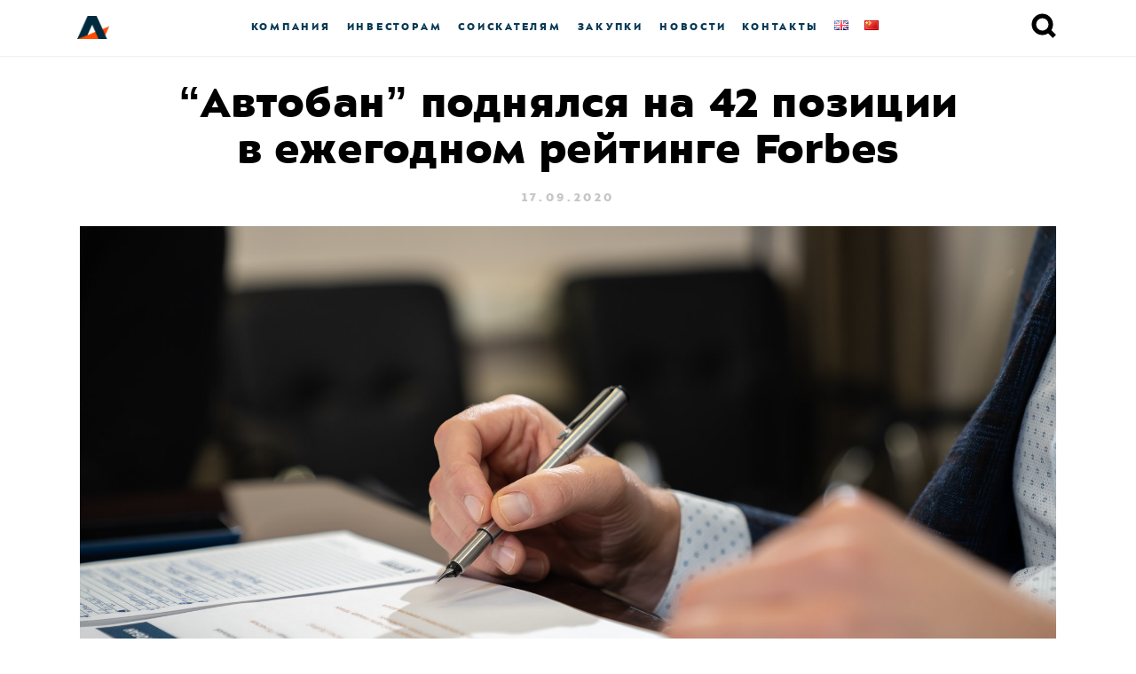

--- FILE ---
content_type: text/html; charset=UTF-8
request_url: https://www.avtoban.ru/%D0%B0%D0%B2%D1%82%D0%BE%D0%B1%D0%B0%D0%BD-%D0%BF%D0%BE%D0%B4%D0%BD%D1%8F%D0%BB%D1%81%D1%8F-%D0%BD%D0%B0-42-%D0%BF%D0%BE%D0%B7%D0%B8%D1%86%D0%B8%D0%B8-%D0%B2-%D0%B5%D0%B6%D0%B5%D0%B3%D0%BE%D0%B4/
body_size: 50873
content:
<!doctype html>
<html lang="ru">
<head>
  <title>
          &#8220;Автобан&#8221; поднялся на 42 позиции в ежегодном рейтинге Forbes —  
        Автобан
  </title>
  <meta charset="UTF-8">
  <meta content="width=device-width, initial-scale=1" name="viewport">     
  <meta http-equiv="Content-Security-Policy" content="upgrade-insecure-requests">
  <style>
    @font-face {
      font-family: 'ALSSector';
      src: url('https://www.avtoban.ru/wp-content/themes/avtoban-new/frontend/fonts/als_sector_extra_bold-webfont.woff2') format('woff2'), url('https://www.avtoban.ru/wp-content/themes/avtoban-new/frontend/fonts/als_sector_extra_bold-webfont.woff') format('woff');
      font-weight: 800;
      font-style: normal;
    }

    @font-face {
      font-family: 'ALSSector';
      src: url('https://www.avtoban.ru/wp-content/themes/avtoban-new/frontend/fonts/als_sector_bold-webfont.woff2') format('woff2'), url('https://www.avtoban.ru/wp-content/themes/avtoban-new/frontend/fonts/als_sector_bold-webfont.woff') format('woff');
      font-weight: 700;
      font-style: normal;
    }

    @font-face {
      font-family: 'ALSSector';
      src: url('https://www.avtoban.ru/wp-content/themes/avtoban-new/frontend/fonts/als_sector_regular-webfont.woff2') format('woff2'), url('https://www.avtoban.ru/wp-content/themes/avtoban-new/frontend/fonts/als_sector_regular-webfont.woff') format('woff');
      font-weight: normal;
      font-style: normal;
    }

    @font-face {
      font-family: 'ALSSectorStencil';
      src: url('https://www.avtoban.ru/wp-content/themes/avtoban-new/frontend/fonts/als_sector_stencil-webfont.woff2') format('woff2'), url('https://www.avtoban.ru/wp-content/themes/avtoban-new/frontend/fonts/als_sector_stencil-webfont.woff') format('woff');
      font-weight: normal;
      font-style: normal;
    }

    body {
      font-family: sans-serif;
    }

    .wf-alssector-n4-active,
    .wf-alssector-n4-active body {
      font-family: ALSSector, Helvetica, Arial, sans-serif;
	}
	  
	.smallnav__link {
    -ms-flex-negative: 0;
    flex-shrink: 0;
    padding: 0 9px;
    -webkit-transition: .3s;
    transition: .3s;
    color: #063955;
    color: var(--link-blue);
    }
	
	.smallnav-big {
    font-weight: 800;
    font-size: 12px;
    letter-spacing: .23em;
	line-height: 15px;
    text-transform: uppercase;
}

	.SocialIconsFooter {
        display: flex;
        gap: 20px;
    }

    .socialIconVK{
        display: block;
        height: 34px;
        width: 34px;
        background-image: url(https://www.avtoban.ru/wp-content/themes/avtoban-new/frontend/img/socialIcons/vk.svg);
        transition: 250ms ease-in;
    }
    .socialIconVK:hover{
        background-image: url(https://www.avtoban.ru/wp-content/themes/avtoban-new/frontend/img/socialIcons/vk_hover.svg);
    }

    .socialIconTG{
        display: block;
        height: 36px;
        width: 36px;
        background-image: url(https://www.avtoban.ru/wp-content/themes/avtoban-new/frontend/img/socialIcons/tg.svg);
        transition: 250ms ease-in;
    }
    .socialIconTG:hover{
        background-image: url(https://www.avtoban.ru/wp-content/themes/avtoban-new/frontend/img/socialIcons/tg_hover.svg);
    }
  </style>
  <script src="https://ajax.googleapis.com/ajax/libs/webfont/1.6.26/webfont.js"></script>
  <script>
    (function () { // Optimization for Repeat Views
      if (sessionStorage.fontsLoadedFoutWithClass) {
        document.documentElement.className += " wf-alssector-n4-active wf-alssectorstencil-n4-active";
        return;
      }

      WebFont.load({
        custom: {
          families: ['ALSSector', 'ALSSectorStencil']
        },
        fontactive: function (familyName, fvd) { // Optimization for Repeat Views
          sessionStorage.fontsLoadedFoutWithClass = true;
        }
      });
    })();
  </script>
  <title>&#8220;Автобан&#8221; поднялся на 42 позиции в ежегодном рейтинге Forbes &#8211; Автобан</title>
<meta name='robots' content='max-image-preview:large' />
<link rel="alternate" type="application/rss+xml" title="Автобан &raquo; Лента комментариев к &laquo;&#8220;Автобан&#8221; поднялся на 42 позиции в ежегодном рейтинге Forbes&raquo;" href="https://www.avtoban.ru/%d0%b0%d0%b2%d1%82%d0%be%d0%b1%d0%b0%d0%bd-%d0%bf%d0%be%d0%b4%d0%bd%d1%8f%d0%bb%d1%81%d1%8f-%d0%bd%d0%b0-42-%d0%bf%d0%be%d0%b7%d0%b8%d1%86%d0%b8%d0%b8-%d0%b2-%d0%b5%d0%b6%d0%b5%d0%b3%d0%be%d0%b4/feed/" />
<script type="text/javascript">
/* <![CDATA[ */
window._wpemojiSettings = {"baseUrl":"https:\/\/s.w.org\/images\/core\/emoji\/15.0.3\/72x72\/","ext":".png","svgUrl":"https:\/\/s.w.org\/images\/core\/emoji\/15.0.3\/svg\/","svgExt":".svg","source":{"concatemoji":"https:\/\/www.avtoban.ru\/wp-includes\/js\/wp-emoji-release.min.js?ver=6.5.7"}};
/*! This file is auto-generated */
!function(i,n){var o,s,e;function c(e){try{var t={supportTests:e,timestamp:(new Date).valueOf()};sessionStorage.setItem(o,JSON.stringify(t))}catch(e){}}function p(e,t,n){e.clearRect(0,0,e.canvas.width,e.canvas.height),e.fillText(t,0,0);var t=new Uint32Array(e.getImageData(0,0,e.canvas.width,e.canvas.height).data),r=(e.clearRect(0,0,e.canvas.width,e.canvas.height),e.fillText(n,0,0),new Uint32Array(e.getImageData(0,0,e.canvas.width,e.canvas.height).data));return t.every(function(e,t){return e===r[t]})}function u(e,t,n){switch(t){case"flag":return n(e,"\ud83c\udff3\ufe0f\u200d\u26a7\ufe0f","\ud83c\udff3\ufe0f\u200b\u26a7\ufe0f")?!1:!n(e,"\ud83c\uddfa\ud83c\uddf3","\ud83c\uddfa\u200b\ud83c\uddf3")&&!n(e,"\ud83c\udff4\udb40\udc67\udb40\udc62\udb40\udc65\udb40\udc6e\udb40\udc67\udb40\udc7f","\ud83c\udff4\u200b\udb40\udc67\u200b\udb40\udc62\u200b\udb40\udc65\u200b\udb40\udc6e\u200b\udb40\udc67\u200b\udb40\udc7f");case"emoji":return!n(e,"\ud83d\udc26\u200d\u2b1b","\ud83d\udc26\u200b\u2b1b")}return!1}function f(e,t,n){var r="undefined"!=typeof WorkerGlobalScope&&self instanceof WorkerGlobalScope?new OffscreenCanvas(300,150):i.createElement("canvas"),a=r.getContext("2d",{willReadFrequently:!0}),o=(a.textBaseline="top",a.font="600 32px Arial",{});return e.forEach(function(e){o[e]=t(a,e,n)}),o}function t(e){var t=i.createElement("script");t.src=e,t.defer=!0,i.head.appendChild(t)}"undefined"!=typeof Promise&&(o="wpEmojiSettingsSupports",s=["flag","emoji"],n.supports={everything:!0,everythingExceptFlag:!0},e=new Promise(function(e){i.addEventListener("DOMContentLoaded",e,{once:!0})}),new Promise(function(t){var n=function(){try{var e=JSON.parse(sessionStorage.getItem(o));if("object"==typeof e&&"number"==typeof e.timestamp&&(new Date).valueOf()<e.timestamp+604800&&"object"==typeof e.supportTests)return e.supportTests}catch(e){}return null}();if(!n){if("undefined"!=typeof Worker&&"undefined"!=typeof OffscreenCanvas&&"undefined"!=typeof URL&&URL.createObjectURL&&"undefined"!=typeof Blob)try{var e="postMessage("+f.toString()+"("+[JSON.stringify(s),u.toString(),p.toString()].join(",")+"));",r=new Blob([e],{type:"text/javascript"}),a=new Worker(URL.createObjectURL(r),{name:"wpTestEmojiSupports"});return void(a.onmessage=function(e){c(n=e.data),a.terminate(),t(n)})}catch(e){}c(n=f(s,u,p))}t(n)}).then(function(e){for(var t in e)n.supports[t]=e[t],n.supports.everything=n.supports.everything&&n.supports[t],"flag"!==t&&(n.supports.everythingExceptFlag=n.supports.everythingExceptFlag&&n.supports[t]);n.supports.everythingExceptFlag=n.supports.everythingExceptFlag&&!n.supports.flag,n.DOMReady=!1,n.readyCallback=function(){n.DOMReady=!0}}).then(function(){return e}).then(function(){var e;n.supports.everything||(n.readyCallback(),(e=n.source||{}).concatemoji?t(e.concatemoji):e.wpemoji&&e.twemoji&&(t(e.twemoji),t(e.wpemoji)))}))}((window,document),window._wpemojiSettings);
/* ]]> */
</script>
<style id='wp-emoji-styles-inline-css' type='text/css'>

	img.wp-smiley, img.emoji {
		display: inline !important;
		border: none !important;
		box-shadow: none !important;
		height: 1em !important;
		width: 1em !important;
		margin: 0 0.07em !important;
		vertical-align: -0.1em !important;
		background: none !important;
		padding: 0 !important;
	}
</style>
<style id='classic-theme-styles-inline-css' type='text/css'>
/*! This file is auto-generated */
.wp-block-button__link{color:#fff;background-color:#32373c;border-radius:9999px;box-shadow:none;text-decoration:none;padding:calc(.667em + 2px) calc(1.333em + 2px);font-size:1.125em}.wp-block-file__button{background:#32373c;color:#fff;text-decoration:none}
</style>
<style id='global-styles-inline-css' type='text/css'>
body{--wp--preset--color--black: #000000;--wp--preset--color--cyan-bluish-gray: #abb8c3;--wp--preset--color--white: #ffffff;--wp--preset--color--pale-pink: #f78da7;--wp--preset--color--vivid-red: #cf2e2e;--wp--preset--color--luminous-vivid-orange: #ff6900;--wp--preset--color--luminous-vivid-amber: #fcb900;--wp--preset--color--light-green-cyan: #7bdcb5;--wp--preset--color--vivid-green-cyan: #00d084;--wp--preset--color--pale-cyan-blue: #8ed1fc;--wp--preset--color--vivid-cyan-blue: #0693e3;--wp--preset--color--vivid-purple: #9b51e0;--wp--preset--gradient--vivid-cyan-blue-to-vivid-purple: linear-gradient(135deg,rgba(6,147,227,1) 0%,rgb(155,81,224) 100%);--wp--preset--gradient--light-green-cyan-to-vivid-green-cyan: linear-gradient(135deg,rgb(122,220,180) 0%,rgb(0,208,130) 100%);--wp--preset--gradient--luminous-vivid-amber-to-luminous-vivid-orange: linear-gradient(135deg,rgba(252,185,0,1) 0%,rgba(255,105,0,1) 100%);--wp--preset--gradient--luminous-vivid-orange-to-vivid-red: linear-gradient(135deg,rgba(255,105,0,1) 0%,rgb(207,46,46) 100%);--wp--preset--gradient--very-light-gray-to-cyan-bluish-gray: linear-gradient(135deg,rgb(238,238,238) 0%,rgb(169,184,195) 100%);--wp--preset--gradient--cool-to-warm-spectrum: linear-gradient(135deg,rgb(74,234,220) 0%,rgb(151,120,209) 20%,rgb(207,42,186) 40%,rgb(238,44,130) 60%,rgb(251,105,98) 80%,rgb(254,248,76) 100%);--wp--preset--gradient--blush-light-purple: linear-gradient(135deg,rgb(255,206,236) 0%,rgb(152,150,240) 100%);--wp--preset--gradient--blush-bordeaux: linear-gradient(135deg,rgb(254,205,165) 0%,rgb(254,45,45) 50%,rgb(107,0,62) 100%);--wp--preset--gradient--luminous-dusk: linear-gradient(135deg,rgb(255,203,112) 0%,rgb(199,81,192) 50%,rgb(65,88,208) 100%);--wp--preset--gradient--pale-ocean: linear-gradient(135deg,rgb(255,245,203) 0%,rgb(182,227,212) 50%,rgb(51,167,181) 100%);--wp--preset--gradient--electric-grass: linear-gradient(135deg,rgb(202,248,128) 0%,rgb(113,206,126) 100%);--wp--preset--gradient--midnight: linear-gradient(135deg,rgb(2,3,129) 0%,rgb(40,116,252) 100%);--wp--preset--font-size--small: 13px;--wp--preset--font-size--medium: 20px;--wp--preset--font-size--large: 36px;--wp--preset--font-size--x-large: 42px;--wp--preset--spacing--20: 0.44rem;--wp--preset--spacing--30: 0.67rem;--wp--preset--spacing--40: 1rem;--wp--preset--spacing--50: 1.5rem;--wp--preset--spacing--60: 2.25rem;--wp--preset--spacing--70: 3.38rem;--wp--preset--spacing--80: 5.06rem;--wp--preset--shadow--natural: 6px 6px 9px rgba(0, 0, 0, 0.2);--wp--preset--shadow--deep: 12px 12px 50px rgba(0, 0, 0, 0.4);--wp--preset--shadow--sharp: 6px 6px 0px rgba(0, 0, 0, 0.2);--wp--preset--shadow--outlined: 6px 6px 0px -3px rgba(255, 255, 255, 1), 6px 6px rgba(0, 0, 0, 1);--wp--preset--shadow--crisp: 6px 6px 0px rgba(0, 0, 0, 1);}:where(.is-layout-flex){gap: 0.5em;}:where(.is-layout-grid){gap: 0.5em;}body .is-layout-flex{display: flex;}body .is-layout-flex{flex-wrap: wrap;align-items: center;}body .is-layout-flex > *{margin: 0;}body .is-layout-grid{display: grid;}body .is-layout-grid > *{margin: 0;}:where(.wp-block-columns.is-layout-flex){gap: 2em;}:where(.wp-block-columns.is-layout-grid){gap: 2em;}:where(.wp-block-post-template.is-layout-flex){gap: 1.25em;}:where(.wp-block-post-template.is-layout-grid){gap: 1.25em;}.has-black-color{color: var(--wp--preset--color--black) !important;}.has-cyan-bluish-gray-color{color: var(--wp--preset--color--cyan-bluish-gray) !important;}.has-white-color{color: var(--wp--preset--color--white) !important;}.has-pale-pink-color{color: var(--wp--preset--color--pale-pink) !important;}.has-vivid-red-color{color: var(--wp--preset--color--vivid-red) !important;}.has-luminous-vivid-orange-color{color: var(--wp--preset--color--luminous-vivid-orange) !important;}.has-luminous-vivid-amber-color{color: var(--wp--preset--color--luminous-vivid-amber) !important;}.has-light-green-cyan-color{color: var(--wp--preset--color--light-green-cyan) !important;}.has-vivid-green-cyan-color{color: var(--wp--preset--color--vivid-green-cyan) !important;}.has-pale-cyan-blue-color{color: var(--wp--preset--color--pale-cyan-blue) !important;}.has-vivid-cyan-blue-color{color: var(--wp--preset--color--vivid-cyan-blue) !important;}.has-vivid-purple-color{color: var(--wp--preset--color--vivid-purple) !important;}.has-black-background-color{background-color: var(--wp--preset--color--black) !important;}.has-cyan-bluish-gray-background-color{background-color: var(--wp--preset--color--cyan-bluish-gray) !important;}.has-white-background-color{background-color: var(--wp--preset--color--white) !important;}.has-pale-pink-background-color{background-color: var(--wp--preset--color--pale-pink) !important;}.has-vivid-red-background-color{background-color: var(--wp--preset--color--vivid-red) !important;}.has-luminous-vivid-orange-background-color{background-color: var(--wp--preset--color--luminous-vivid-orange) !important;}.has-luminous-vivid-amber-background-color{background-color: var(--wp--preset--color--luminous-vivid-amber) !important;}.has-light-green-cyan-background-color{background-color: var(--wp--preset--color--light-green-cyan) !important;}.has-vivid-green-cyan-background-color{background-color: var(--wp--preset--color--vivid-green-cyan) !important;}.has-pale-cyan-blue-background-color{background-color: var(--wp--preset--color--pale-cyan-blue) !important;}.has-vivid-cyan-blue-background-color{background-color: var(--wp--preset--color--vivid-cyan-blue) !important;}.has-vivid-purple-background-color{background-color: var(--wp--preset--color--vivid-purple) !important;}.has-black-border-color{border-color: var(--wp--preset--color--black) !important;}.has-cyan-bluish-gray-border-color{border-color: var(--wp--preset--color--cyan-bluish-gray) !important;}.has-white-border-color{border-color: var(--wp--preset--color--white) !important;}.has-pale-pink-border-color{border-color: var(--wp--preset--color--pale-pink) !important;}.has-vivid-red-border-color{border-color: var(--wp--preset--color--vivid-red) !important;}.has-luminous-vivid-orange-border-color{border-color: var(--wp--preset--color--luminous-vivid-orange) !important;}.has-luminous-vivid-amber-border-color{border-color: var(--wp--preset--color--luminous-vivid-amber) !important;}.has-light-green-cyan-border-color{border-color: var(--wp--preset--color--light-green-cyan) !important;}.has-vivid-green-cyan-border-color{border-color: var(--wp--preset--color--vivid-green-cyan) !important;}.has-pale-cyan-blue-border-color{border-color: var(--wp--preset--color--pale-cyan-blue) !important;}.has-vivid-cyan-blue-border-color{border-color: var(--wp--preset--color--vivid-cyan-blue) !important;}.has-vivid-purple-border-color{border-color: var(--wp--preset--color--vivid-purple) !important;}.has-vivid-cyan-blue-to-vivid-purple-gradient-background{background: var(--wp--preset--gradient--vivid-cyan-blue-to-vivid-purple) !important;}.has-light-green-cyan-to-vivid-green-cyan-gradient-background{background: var(--wp--preset--gradient--light-green-cyan-to-vivid-green-cyan) !important;}.has-luminous-vivid-amber-to-luminous-vivid-orange-gradient-background{background: var(--wp--preset--gradient--luminous-vivid-amber-to-luminous-vivid-orange) !important;}.has-luminous-vivid-orange-to-vivid-red-gradient-background{background: var(--wp--preset--gradient--luminous-vivid-orange-to-vivid-red) !important;}.has-very-light-gray-to-cyan-bluish-gray-gradient-background{background: var(--wp--preset--gradient--very-light-gray-to-cyan-bluish-gray) !important;}.has-cool-to-warm-spectrum-gradient-background{background: var(--wp--preset--gradient--cool-to-warm-spectrum) !important;}.has-blush-light-purple-gradient-background{background: var(--wp--preset--gradient--blush-light-purple) !important;}.has-blush-bordeaux-gradient-background{background: var(--wp--preset--gradient--blush-bordeaux) !important;}.has-luminous-dusk-gradient-background{background: var(--wp--preset--gradient--luminous-dusk) !important;}.has-pale-ocean-gradient-background{background: var(--wp--preset--gradient--pale-ocean) !important;}.has-electric-grass-gradient-background{background: var(--wp--preset--gradient--electric-grass) !important;}.has-midnight-gradient-background{background: var(--wp--preset--gradient--midnight) !important;}.has-small-font-size{font-size: var(--wp--preset--font-size--small) !important;}.has-medium-font-size{font-size: var(--wp--preset--font-size--medium) !important;}.has-large-font-size{font-size: var(--wp--preset--font-size--large) !important;}.has-x-large-font-size{font-size: var(--wp--preset--font-size--x-large) !important;}
.wp-block-navigation a:where(:not(.wp-element-button)){color: inherit;}
:where(.wp-block-post-template.is-layout-flex){gap: 1.25em;}:where(.wp-block-post-template.is-layout-grid){gap: 1.25em;}
:where(.wp-block-columns.is-layout-flex){gap: 2em;}:where(.wp-block-columns.is-layout-grid){gap: 2em;}
.wp-block-pullquote{font-size: 1.5em;line-height: 1.6;}
</style>
<link rel='stylesheet' id='bwg_fonts-css' href='https://www.avtoban.ru/wp-content/plugins/photo-gallery/css/bwg-fonts/fonts.css?ver=0.0.1' type='text/css' media='all' />
<link rel='stylesheet' id='sumoselect-css' href='https://www.avtoban.ru/wp-content/plugins/photo-gallery/css/sumoselect.min.css?ver=3.4.6' type='text/css' media='all' />
<link rel='stylesheet' id='mCustomScrollbar-css' href='https://www.avtoban.ru/wp-content/plugins/photo-gallery/css/jquery.mCustomScrollbar.min.css?ver=3.1.5' type='text/css' media='all' />
<link rel='stylesheet' id='bwg_googlefonts-css' href='https://fonts.googleapis.com/css?family=Ubuntu&#038;subset=greek,latin,greek-ext,vietnamese,cyrillic-ext,latin-ext,cyrillic' type='text/css' media='all' />
<link rel='stylesheet' id='bwg_frontend-css' href='https://www.avtoban.ru/wp-content/plugins/photo-gallery/css/styles.min.css?ver=1.8.37' type='text/css' media='all' />
<link rel='stylesheet' id='wpfd-modal-css' href='https://www.avtoban.ru/wp-content/plugins/wp-file-download/app/admin/assets/css/leanmodal.css?ver=6.5.7' type='text/css' media='all' />
<link rel='stylesheet' id='wpfd-viewer-css' href='https://www.avtoban.ru/wp-content/plugins/wp-file-download/app/site/assets/css/viewer.css?ver=4.6.7' type='text/css' media='all' />
<script type="text/javascript" src="https://www.avtoban.ru/wp-content/plugins/wp-yandex-metrika/assets/YmEc.min.js?ver=1.2.1" id="wp-yandex-metrika_YmEc-js"></script>
<script type="text/javascript" id="wp-yandex-metrika_YmEc-js-after">
/* <![CDATA[ */
window.tmpwpym={datalayername:'dataLayer',counters:JSON.parse('[{"number":"96486595","webvisor":"1"}]'),targets:JSON.parse('[]')};
/* ]]> */
</script>
<script type="text/javascript" src="https://www.avtoban.ru/wp-includes/js/jquery/jquery.min.js?ver=3.7.1" id="jquery-core-js"></script>
<script type="text/javascript" src="https://www.avtoban.ru/wp-includes/js/jquery/jquery-migrate.min.js?ver=3.4.1" id="jquery-migrate-js"></script>
<script type="text/javascript" src="https://www.avtoban.ru/wp-content/plugins/wp-yandex-metrika/assets/frontend.min.js?ver=1.2.1" id="wp-yandex-metrika_frontend-js"></script>
<script type="text/javascript" src="https://www.avtoban.ru/wp-content/plugins/photo-gallery/js/jquery.sumoselect.min.js?ver=3.4.6" id="sumoselect-js"></script>
<script type="text/javascript" src="https://www.avtoban.ru/wp-content/plugins/photo-gallery/js/tocca.min.js?ver=2.0.9" id="bwg_mobile-js"></script>
<script type="text/javascript" src="https://www.avtoban.ru/wp-content/plugins/photo-gallery/js/jquery.mCustomScrollbar.concat.min.js?ver=3.1.5" id="mCustomScrollbar-js"></script>
<script type="text/javascript" src="https://www.avtoban.ru/wp-content/plugins/photo-gallery/js/jquery.fullscreen.min.js?ver=0.6.0" id="jquery-fullscreen-js"></script>
<script type="text/javascript" id="bwg_frontend-js-extra">
/* <![CDATA[ */
var bwg_objectsL10n = {"bwg_field_required":"\u043f\u043e\u043b\u0435 \u043e\u0431\u044f\u0437\u0430\u0442\u0435\u043b\u044c\u043d\u043e \u0434\u043b\u044f \u0437\u0430\u043f\u043e\u043b\u043d\u0435\u043d\u0438\u044f.","bwg_mail_validation":"\u041d\u0435\u0434\u043e\u043f\u0443\u0441\u0442\u0438\u043c\u044b\u0439 email-\u0430\u0434\u0440\u0435\u0441.","bwg_search_result":"\u041d\u0435\u0442 \u0438\u0437\u043e\u0431\u0440\u0430\u0436\u0435\u043d\u0438\u0439, \u0441\u043e\u043e\u0442\u0432\u0435\u0442\u0441\u0442\u0432\u0443\u044e\u0449\u0438\u0445 \u0432\u0430\u0448\u0435\u043c\u0443 \u043f\u043e\u0438\u0441\u043a\u0443.","bwg_select_tag":"\u0412\u044b\u0431\u0435\u0440\u0438\u0442\u0435 \u043c\u0435\u0442\u043a\u0443","bwg_order_by":"\u0423\u043f\u043e\u0440\u044f\u0434\u043e\u0447\u0438\u0442\u044c \u043f\u043e","bwg_search":"\u041f\u043e\u0438\u0441\u043a","bwg_show_ecommerce":"\u041f\u043e\u043a\u0430\u0437\u0430\u0442\u044c \u044d\u043b\u0435\u043a\u0442\u0440\u043e\u043d\u043d\u0443\u044e \u0442\u043e\u0440\u0433\u043e\u0432\u043b\u044e","bwg_hide_ecommerce":"\u0421\u043a\u0440\u044b\u0442\u044c \u044d\u043b\u0435\u043a\u0442\u0440\u043e\u043d\u043d\u0443\u044e \u0442\u043e\u0440\u0433\u043e\u0432\u043b\u044e","bwg_show_comments":"\u041f\u043e\u043a\u0430\u0437\u0430\u0442\u044c \u043a\u043e\u043c\u043c\u0435\u043d\u0442\u0430\u0440\u0438\u0438","bwg_hide_comments":"\u0421\u043a\u0440\u044b\u0442\u044c \u043a\u043e\u043c\u043c\u0435\u043d\u0442\u0430\u0440\u0438\u0438","bwg_restore":"\u0412\u043e\u0441\u0441\u0442\u0430\u043d\u043e\u0432\u0438\u0442\u044c","bwg_maximize":"\u041c\u0430\u043a\u0441\u0438\u043c\u0438\u0437\u0438\u0440\u043e\u0432\u0430\u0442\u044c","bwg_fullscreen":"\u041d\u0430 \u0432\u0435\u0441\u044c \u044d\u043a\u0440\u0430\u043d","bwg_exit_fullscreen":"\u041e\u0442\u043a\u043b\u044e\u0447\u0438\u0442\u044c \u043f\u043e\u043b\u043d\u043e\u044d\u043a\u0440\u0430\u043d\u043d\u044b\u0439 \u0440\u0435\u0436\u0438\u043c","bwg_search_tag":"\u041f\u041e\u0418\u0421\u041a...","bwg_tag_no_match":"\u041c\u0435\u0442\u043a\u0438 \u043d\u0435 \u043d\u0430\u0439\u0434\u0435\u043d\u044b","bwg_all_tags_selected":"\u0412\u0441\u0435 \u043c\u0435\u0442\u043a\u0438 \u0432\u044b\u0431\u0440\u0430\u043d\u044b","bwg_tags_selected":"\u0432\u044b\u0431\u0440\u0430\u043d\u043d\u044b\u0435 \u043c\u0435\u0442\u043a\u0438","play":"\u0412\u043e\u0441\u043f\u0440\u043e\u0438\u0437\u0432\u0435\u0441\u0442\u0438","pause":"\u041f\u0430\u0443\u0437\u0430","is_pro":"","bwg_play":"\u0412\u043e\u0441\u043f\u0440\u043e\u0438\u0437\u0432\u0435\u0441\u0442\u0438","bwg_pause":"\u041f\u0430\u0443\u0437\u0430","bwg_hide_info":"\u0421\u043a\u0440\u044b\u0442\u044c \u0438\u043d\u0444\u043e\u0440\u043c\u0430\u0446\u0438\u044e","bwg_show_info":"\u041f\u043e\u043a\u0430\u0437\u0430\u0442\u044c \u0438\u043d\u0444\u043e\u0440\u043c\u0430\u0446\u0438\u044e","bwg_hide_rating":"\u0421\u043a\u0440\u044b\u0442\u044c \u0440\u0435\u0439\u0442\u0438\u043d\u0433","bwg_show_rating":"\u041f\u043e\u043a\u0430\u0437\u0430\u0442\u044c \u0440\u0435\u0439\u0442\u0438\u043d\u0433","ok":"Ok","cancel":"\u041e\u0442\u043c\u0435\u043d\u0430","select_all":"\u0412\u044b\u0434\u0435\u043b\u0438\u0442\u044c \u0432\u0441\u0451","lazy_load":"0","lazy_loader":"https:\/\/www.avtoban.ru\/wp-content\/plugins\/photo-gallery\/images\/ajax_loader.png","front_ajax":"0","bwg_tag_see_all":"\u043f\u043e\u0441\u043c\u043e\u0442\u0440\u0435\u0442\u044c \u0432\u0441\u0435 \u043c\u0435\u0442\u043a\u0438","bwg_tag_see_less":"\u0432\u0438\u0434\u0435\u0442\u044c \u043c\u0435\u043d\u044c\u0448\u0435 \u043c\u0435\u0442\u043e\u043a"};
/* ]]> */
</script>
<script type="text/javascript" src="https://www.avtoban.ru/wp-content/plugins/photo-gallery/js/scripts.min.js?ver=1.8.37" id="bwg_frontend-js"></script>
<script type="text/javascript" src="https://www.avtoban.ru/wp-content/plugins/wp-file-download/app/admin/assets/js/jquery.leanModal.min.js?ver=6.5.7" id="wpfd-modal-js"></script>
<script type="text/javascript" id="wpfd-modal-init-js-extra">
/* <![CDATA[ */
var wpfdmodalvars = {"adminurl":"https:\/\/www.avtoban.ru\/wp-admin\/"};
/* ]]> */
</script>
<script type="text/javascript" src="https://www.avtoban.ru/wp-content/plugins/wp-file-download/app/site/assets/js/leanmodal.init.js?ver=6.5.7" id="wpfd-modal-init-js"></script>
<link rel="https://api.w.org/" href="https://www.avtoban.ru/wp-json/" /><link rel="alternate" type="application/json" href="https://www.avtoban.ru/wp-json/wp/v2/posts/4255" /><link rel="EditURI" type="application/rsd+xml" title="RSD" href="https://www.avtoban.ru/xmlrpc.php?rsd" />
<meta name="generator" content="WordPress 6.5.7" />
<link rel="canonical" href="https://www.avtoban.ru/%d0%b0%d0%b2%d1%82%d0%be%d0%b1%d0%b0%d0%bd-%d0%bf%d0%be%d0%b4%d0%bd%d1%8f%d0%bb%d1%81%d1%8f-%d0%bd%d0%b0-42-%d0%bf%d0%be%d0%b7%d0%b8%d1%86%d0%b8%d0%b8-%d0%b2-%d0%b5%d0%b6%d0%b5%d0%b3%d0%be%d0%b4/" />
<link rel='shortlink' href='https://www.avtoban.ru/?p=4255' />
<link rel="alternate" type="application/json+oembed" href="https://www.avtoban.ru/wp-json/oembed/1.0/embed?url=https%3A%2F%2Fwww.avtoban.ru%2F%25d0%25b0%25d0%25b2%25d1%2582%25d0%25be%25d0%25b1%25d0%25b0%25d0%25bd-%25d0%25bf%25d0%25be%25d0%25b4%25d0%25bd%25d1%258f%25d0%25bb%25d1%2581%25d1%258f-%25d0%25bd%25d0%25b0-42-%25d0%25bf%25d0%25be%25d0%25b7%25d0%25b8%25d1%2586%25d0%25b8%25d0%25b8-%25d0%25b2-%25d0%25b5%25d0%25b6%25d0%25b5%25d0%25b3%25d0%25be%25d0%25b4%2F" />
<link rel="alternate" type="text/xml+oembed" href="https://www.avtoban.ru/wp-json/oembed/1.0/embed?url=https%3A%2F%2Fwww.avtoban.ru%2F%25d0%25b0%25d0%25b2%25d1%2582%25d0%25be%25d0%25b1%25d0%25b0%25d0%25bd-%25d0%25bf%25d0%25be%25d0%25b4%25d0%25bd%25d1%258f%25d0%25bb%25d1%2581%25d1%258f-%25d0%25bd%25d0%25b0-42-%25d0%25bf%25d0%25be%25d0%25b7%25d0%25b8%25d1%2586%25d0%25b8%25d0%25b8-%25d0%25b2-%25d0%25b5%25d0%25b6%25d0%25b5%25d0%25b3%25d0%25be%25d0%25b4%2F&#038;format=xml" />
<meta name="verification" content="f612c7d25f5690ad41496fcfdbf8d1" />        <!-- Yandex.Metrica counter -->
        <script type="text/javascript">
            (function (m, e, t, r, i, k, a) {
                m[i] = m[i] || function () {
                    (m[i].a = m[i].a || []).push(arguments)
                };
                m[i].l = 1 * new Date();
                k = e.createElement(t), a = e.getElementsByTagName(t)[0], k.async = 1, k.src = r, a.parentNode.insertBefore(k, a)
            })

            (window, document, "script", "https://mc.yandex.ru/metrika/tag.js", "ym");

            ym("96486595", "init", {
                clickmap: true,
                trackLinks: true,
                accurateTrackBounce: true,
                webvisor: true,
                ecommerce: "dataLayer",
                params: {
                    __ym: {
                        "ymCmsPlugin": {
                            "cms": "wordpress",
                            "cmsVersion":"6.5",
                            "pluginVersion": "1.2.1",
                            "ymCmsRip": "1597463007"
                        }
                    }
                }
            });
        </script>
        <!-- /Yandex.Metrica counter -->
        <link rel="icon" href="https://www.avtoban.ru/wp-content/uploads/2019/08/cropped-android-icon-192x192-32x32.png" sizes="32x32" />
<link rel="icon" href="https://www.avtoban.ru/wp-content/uploads/2019/08/cropped-android-icon-192x192-192x192.png" sizes="192x192" />
<link rel="apple-touch-icon" href="https://www.avtoban.ru/wp-content/uploads/2019/08/cropped-android-icon-192x192-180x180.png" />
<meta name="msapplication-TileImage" content="https://www.avtoban.ru/wp-content/uploads/2019/08/cropped-android-icon-192x192-270x270.png" />
		<style type="text/css" id="wp-custom-css">
			.wpforms-field-row.wpforms-field-medium {
    display: flex !important;
}

div.wpforms-container-full .wpforms-form .wpforms-first {order: 1 !important;}

.wpforms-field-row-block.wpforms-one-fifth {order: 3 !important;}

.wpforms-field-row-block.wpforms-two-fifths {
    order: 2 !important;
}		</style>
		  <link href="https://www.avtoban.ru/wp-content/themes/avtoban-new/frontend/css/index.min.css?v=210823120459" rel="stylesheet"/>
  <link href="https://www.avtoban.ru/wp-content/themes/avtoban-new/frontend/img/favicons/favicon.ico" rel="shortcut icon"/>
  <link rel="apple-touch-icon" sizes="180x180" href="https://www.avtoban.ru/wp-content/themes/avtoban-new/frontend/img/favicons/apple-icon-180x180.png">
  <link rel="icon" type="image/png" sizes="32x32" href="https://www.avtoban.ru/wp-content/themes/avtoban-new/frontend/img/favicons/favicon-32x32.png">
  <link rel="icon" type="image/png" sizes="16x16" href="https://www.avtoban.ru/wp-content/themes/avtoban-new/frontend/img/favicons/favicon-16x16.png">
  <link rel="manifest" href="https://www.avtoban.ru/wp-content/themes/avtoban-new/frontend/img/favicons/manifest.json">
  <link rel="shortcut icon" href="https://www.avtoban.ru/wp-content/themes/avtoban-new/frontend/img/favicons/favicon.ico">
</head>
<body class="with-hidden-x">   <!-- Header -->
  <header class="nav-level header">
    <div class="wrapper">
      <div class="row between-xs middle-xs">
        <div class="col-xs with-shrink">
          			<a class="logo" href="/"></a>
		        </div>
        <div class="col-xs with-center hidden-sm hidden-xs">
          <nav class="nav">
                            <a class="smallnav-big smallnav__link " href="https://www.avtoban.ru/company/">Компания</a>
                                <a class="smallnav-big smallnav__link " href="https://www.avtoban.ru/investors/">Инвесторам</a>
                                <a class="smallnav-big smallnav__link " href="https://www.avtoban.ru/company/staff/">Соискателям</a>
                                <a class="smallnav-big smallnav__link " href="https://www.avtoban.ru/tender/">Закупки</a>
                                <a class="smallnav-big smallnav__link selected" href="https://www.avtoban.ru/press/">Новости</a>
                                <a class="smallnav-big smallnav__link " href="https://www.avtoban.ru/cooperation/">Контакты</a>
                                <a class="smallnav-big smallnav__link " href="https://www.avtoban.ru/en/main/"><img src="[data-uri]" alt="English" width="16" height="11" style="width: 16px; height: 11px;" /></a>
                                <a class="smallnav-big smallnav__link " href="https://www.avtoban.ru/zh/home-page-zh/"><img src="[data-uri]" alt="中文 (中国)" width="16" height="11" style="width: 16px; height: 11px;" /></a>
                
          </nav>
        </div>
        <div class="col-xs with-right with-shrink with-no-shrink-xs with-no-shrink-sm with-shrink-md search-col">
          <button class="search js-search-button"></button>
        </div>
        <div class="col-xs with-shrink show-sm hidden-md burger-col">
          <div class="burger__wrapper">
            <button class="burger js-burger-button hamburger hamburger--collapse" type="button">
              <span class="hamburger-box">
                <span class="hamburger-inner"></span>
              </span>
            </button>
          </div>
        </div>
      </div>
    </div>
  </header>
  <nav class="mobile-nav js-mobile-nav hidden-md">
              <div class="mobile-nav__item">
            <a class="mobile-nav__item-top nav-big with-arr-inline" href="https://www.avtoban.ru/company/">
              Компания            </a>
                                      <div class="mobile-nav__item-sub">
                                  <a class="mobile-nav__item-sub-link nav-big  " href="https://www.avtoban.ru/projects/">
                    Что мы делаем                  </a>
                                  <a class="mobile-nav__item-sub-link nav-big  " href="https://www.avtoban.ru/company/history/">
                    История                  </a>
                                  <a class="mobile-nav__item-sub-link nav-big  " href="https://www.avtoban.ru/structure/">
                    Структура компании                  </a>
                                  <a class="mobile-nav__item-sub-link nav-big  " href="https://www.avtoban.ru/?page_id=152">
                    Признание                  </a>
                                  <a class="mobile-nav__item-sub-link nav-big  " href="https://www.avtoban.ru/sustainability/">
                    Устойчивое развитие                  </a>
                                  <a class="mobile-nav__item-sub-link nav-big  " href="https://www.avtoban.ru/company/social-responsibility/">
                    Социальная ответственность                  </a>
                              </div>
                      </div>
                    <div class="mobile-nav__item">
            <a class="mobile-nav__item-top nav-big with-arr-inline" href="https://www.avtoban.ru/investors/">
              Инвесторам            </a>
                                      <div class="mobile-nav__item-sub">
                                  <a class="mobile-nav__item-sub-link nav-big  " href="https://www.avtoban.ru/investors/disclosure/">
                    Раскрытие информации                  </a>
                                  <a class="mobile-nav__item-sub-link nav-big  " href="https://www.avtoban.ru/investors/ratings/">
                    Рейтинги                  </a>
                              </div>
                      </div>
                    <div class="mobile-nav__item">
            <a class="mobile-nav__item-top nav-big with-arr-inline" href="https://www.avtoban.ru/company/staff/">
              Соискателям            </a>
                                      <div class="mobile-nav__item-sub">
                                  <a class="mobile-nav__item-sub-link nav-big  " href="https://www.avtoban.ru/jobs2024/">
                    Главное                  </a>
                                  <a class="mobile-nav__item-sub-link nav-big  " href="https://www.avtoban.ru/jobs/">
                    Вакансии                  </a>
                                  <a class="mobile-nav__item-sub-link nav-big  " href="https://www.avtoban.ru/education/">
                    Работа с выпускниками и студентами                  </a>
                                  <a class="mobile-nav__item-sub-link nav-big  " href="https://www.avtoban.ru/working-conditions/">
                    Условия работы                  </a>
                                  <a class="mobile-nav__item-sub-link nav-big  " href="https://www.avtoban.ru/company/staff/social-programms/">
                    Социальные программы                  </a>
                                  <a class="mobile-nav__item-sub-link nav-big  " href="https://www.avtoban.ru/company/staff/development/">
                    Развитие                  </a>
                                  <a class="mobile-nav__item-sub-link nav-big  " href="https://www.avtoban.ru/%d1%81orporate-life/">
                    Корпоративная жизнь                  </a>
                              </div>
                      </div>
                    <div class="mobile-nav__item">
            <a class="mobile-nav__item-top nav-big with-arr-inline" href="https://www.avtoban.ru/tender/">
              Закупки            </a>
                                  </div>
                    <div class="mobile-nav__item">
            <a class="mobile-nav__item-top nav-big with-arr-inlineselected" href="https://www.avtoban.ru/press/">
              Новости            </a>
                                  </div>
                    <div class="mobile-nav__item">
            <a class="mobile-nav__item-top nav-big with-arr-inline" href="https://www.avtoban.ru/cooperation/">
              Контакты            </a>
                                  </div>
                    <div class="mobile-nav__item">
            <a class="mobile-nav__item-top nav-big with-arr-inline" href="https://www.avtoban.ru/en/main/">
              <img src="[data-uri]" alt="English" width="16" height="11" style="width: 16px; height: 11px;" />            </a>
                                  </div>
                    <div class="mobile-nav__item">
            <a class="mobile-nav__item-top nav-big with-arr-inline" href="https://www.avtoban.ru/zh/home-page-zh/">
              <img src="[data-uri]" alt="中文 (中国)" width="16" height="11" style="width: 16px; height: 11px;" />            </a>
                                  </div>
          </nav>

  <nav class="mobile-nav js-mobile-nav">
            <a class="nav-big mobile-nav__item " href="https://www.avtoban.ru/company/">Компания</a>
                <a class="nav-big mobile-nav__item " href="https://www.avtoban.ru/investors/">Инвесторам</a>
                <a class="nav-big mobile-nav__item " href="https://www.avtoban.ru/company/staff/">Соискателям</a>
                <a class="nav-big mobile-nav__item " href="https://www.avtoban.ru/tender/">Закупки</a>
                <a class="nav-big mobile-nav__item selected" href="https://www.avtoban.ru/press/">Новости</a>
                <a class="nav-big mobile-nav__item " href="https://www.avtoban.ru/cooperation/">Контакты</a>
                <a class="nav-big mobile-nav__item " href="https://www.avtoban.ru/en/main/"><img src="[data-uri]" alt="English" width="16" height="11" style="width: 16px; height: 11px;" /></a>
                <a class="nav-big mobile-nav__item " href="https://www.avtoban.ru/zh/home-page-zh/"><img src="[data-uri]" alt="中文 (中国)" width="16" height="11" style="width: 16px; height: 11px;" /></a>
          </nav>
    
  <div class="search-page js-search">
    <div class="with-delimeter">
      <div class="wrapper">
        
							<input class="search-page__input js-search-input" placeholder="Что вас интересует?" />
		      </div>
    </div>
    <div class="wrapper">
      <div class="js-search-loading search-page__hint">
        Идёт поиск...
      </div>
    </div>
    <div class="search-page__results js-search-results">
      <!-- Элемент с описанием -->
      <div class="search-page__item row with-delimeter marged-50 marged-25-xs">
        <div class="wrapper row marged-50 marged-0-xs">
          <div class="search-page__item-content col-xs-24 col-sm-14">
            <!-- Категория -->
            <div class="search-sub with-color-blue marged-15">Новости</div>
            <div class="marged-20 marged-35-xs">
              <!-- Заголовок-ссылка -->
              <a class="large-news with-bold link link--blue with-arr-inline extra-xs" href="#">
                Завершена государственная экспертиза оптимизированной проектной документации по инвестиционному проекту ЦКАД-4
              </a>
            </div>
            <div class="small-short with-color-light-blue with-bold">12 марта 2019</div>
          </div>
          <div class="search-page__item-content col-xs-24 col-sm-8 col-sm-offset-2 marged-35-xs">
            <!-- Описание -->
            <div class="small with-bold with-normal-xs with-color-blue marged-top-30 marged-top-15-xs">
              Изменения коснулись некоторых транспортных развязок, количества протяженности водопропускных труб и количества мостовых  и искусственных сооружений. Обновленный проект включает более технологичную и долговечную конструкцию дорожной одежды.
            </div>
          </div>
        </div>
      </div>

      <!-- Элемент только с заголовком -->
      <div class="search-page__item row with-delimeter marged-50 marged-25-xs">
        <div class="wrapper row marged-50 marged-0-xs">
          <div class="search-page__item-content col-xs-24 col-sm-14">
            <div class="search-sub with-color-blue marged-15">Инвесторам</div>
            <div class="marged-20 marged-45-xs">
              <a class="large-news with-bold link link--blue with-arr-inline extra-xs" href="#">
                В июне 2016 года «АВТОБАН-Финанс» впервые в истории Группы компаний «АВТОБАН» выпустил облигации на 3 млрд рублей.
              </a>
            </div>
          </div>
        </div>
      </div>

      <div class="search-page__item row with-delimeter marged-50 marged-25-xs">
        <div class="wrapper row marged-50 marged-0-xs">
          <div class="search-page__item-content col-xs-24 col-sm-14">
            <div class="search-sub with-color-blue marged-15">История компании</div>
            <div class="marged-20 marged-35-xs">
              <a class="large-news with-bold link link--blue with-arr-inline extra-xs" href="#">
                История группы компаний «АВТОБАН» берет начало в советские шестидесятые – в эпоху высоких идей, научных прорывов, энтузиазма и самой искренней веры  в счастливое будущее
              </a>
            </div>
          </div>
        </div>
      </div>

    </div>
  </div> 
<!-- Yandex.Metrika counter -->
<script type="text/javascript" >
   (function(m,e,t,r,i,k,a){m[i]=m[i]||function(){(m[i].a=m[i].a||[]).push(arguments)};
   m[i].l=1*new Date();
   for (var j = 0; j < document.scripts.length; j++) {if (document.scripts[j].src === r) { return; }}
   k=e.createElement(t),a=e.getElementsByTagName(t)[0],k.async=1,k.src=r,a.parentNode.insertBefore(k,a)})
   (window, document, "script", "https://mc.yandex.ru/metrika/tag.js", "ym");

   ym(96492196, "init", {
        clickmap:true,
        trackLinks:true,
        accurateTrackBounce:true,
        webvisor:true
   });
</script>
<noscript><div><img src="https://mc.yandex.ru/watch/96492196" style="position:absolute; left:-9999px;" alt="" /></div></noscript>
<!-- /Yandex.Metrika counter -->
<section class="section">
  <div class="textpage textpage--wide">
    <h1 class="h3 with-center marged-20 marged-10-xs">&#8220;Автобан&#8221; поднялся на&nbsp;42 позиции в&nbsp;ежегодном рейтинге Forbes</h1>
  </div>

  <h1 class="datetime with-center marged-25 marged-15-xs">17.09.2020</h1>
  

    <div class="textpageblock-img marged-40 marged-30-xs">
    <div class="textpageblock-wrapper">
      <img class="textpageblock-img__src" src="https://www.avtoban.ru/wp-content/uploads/2020/09/DSC02689s.jpg"/>
    </div>
  </div>

<div class="textpage textpage--wide">
    <p>Строительно-инвестиционный холдинг &#8220;Автобан&#8221; поднялся на 42 позиции &#8211; до 154 со 196 строчки &#8211; в ежегодном рейтинге Forbes &#8220;200 крупнейших частных компаний России&#8221; по итогам 2019 года.</p>
<p>По итогам 2019 года ВВП России вырос на 1,3%, промышленность &#8211; на 2,3%, строительство — на 0,6%,  розничная торговля &#8211; на 1,6%, Совокупная выручка участников рейтинга в рублях выросла на 12,2%.</p>
<p>Суммарная выручка 200 компаний в 2019 году составила 45,3 трлн рублей. Пятерка лидеров рейтинга осталась прежней, в ней три нефтяные компании (на первом месте «Лукойл», на втором — «Сургутнефтегаз» и на пятом — «Татнефть»), и две торговые (X5 Retail Group и «Магнит», третье и четвертое места соответственно). Нефтегазовых компаний в нашем списке 17, суммарно за год они выручили 13,3 трлн рублей — на 3,3% меньше, чем годом ранее.</p>
</div>

</section>


  <footer class="footer">
    <div class="wrapper small with-bold">
      <div class="row beetween-xs baseline-xs">
        <div class="col-xs-24 col-md marged-20-xs">
          <div class="row baseline-xs">
            <div class="micro col-xs-24 col-md-12 marged-20-xs">
              <p>Дорожно-строительная компания «Автобан»</p>
              <!-- <p>© 1999 – 2026</p> -->
            </div>
            <div class="col-xs-24 col-md-12">
              <p class="marged-20">
                <a class="link link--accent-light" href="http://www.e-disclosure.ru/portal/company.aspx?id=35670">Центр раскрытия корпоративной информации</a>
              </p>
              <!-- <p class="hidden-xs">
                <span class="faded">Бета версия</span>
              </p>
              <p class="hidden-xs">
                <a class="link link--accent-light" href="http://www.avtoban.ru/">Прошлый сайт</a>
              </p> -->
            </div>
          </div>
        </div>
        <div class="col-xs-24 col-md-6 faded marged-20-xs">
		<p class="accent">
            Фактический адрес:
          </p>
          <p class="marged-20">
            121205, Москва, Большой бульвар, д. 49, корп. 2          </p>
		  <p class="accent">
            Юридический адрес:
          </p>
          <p class="marged-20">
            142300, Московская область, г.о.&nbsp;Чехов, г.&nbsp;Чехов, ул.&nbsp;Офицерский поселок, д.&nbsp;51, этаж&nbsp;2, помещ.&nbsp;8.
          </p>

          <p class="marged-20">
            тел./факс:
            <a class="link link--accent-light" href="tel:+74956459818">+7 495 645-98-18</a>
          </p>

          <p class="marged-20">
            e-mail:
            <a class="link link--accent-light" href="mailto:recept@avtoban.ru">recept@avtoban.ru</a>
          </p>
		  <div class="SocialIconsFooter">
			<a class="socialIconTG" href="https://t.me/dskavtoban" target="_blank"></a>
			<a class="socialIconVK" href="https://vk.com/dskavtoban" target="_blank"></a>
		  </div>
        </div>
        
        <div class="col-xs-24 col-md">
                  </div>
      
      </div>
    </div>
  </footer>
  <script>var ajaxUrl = "https://www.avtoban.ru/wp-admin/admin-ajax.php";</script>

  <script crossorigin="anonymous" integrity="sha256-WpOohJOqMqqyKL9FccASB9O0KwACQJpFTUBLTYOVvVU=" src="https://code.jquery.com/jquery-3.4.1.js"></script>
  <script src="https://www.avtoban.ru/wp-content/themes/avtoban-new/frontend/js/vendors.js?v=190807064254"></script>
  <script src="https://www.avtoban.ru/wp-content/themes/avtoban-new/frontend/js/index.js?v=190807064254"></script>
              <noscript>
                <div>
                    <img src="https://mc.yandex.ru/watch/96486595" style="position:absolute; left:-9999px;" alt=""/>
                </div>
            </noscript>
            <script type="text/javascript" src="https://www.avtoban.ru/wp-content/plugins/wp-yandex-metrika/assets/wpforms.min.js?ver=1.2.1" id="wp-yandex-metrika_wpforms-js"></script>
</body>
</html>

--- FILE ---
content_type: image/svg+xml
request_url: https://www.avtoban.ru/wp-content/themes/avtoban-new/frontend/img/search.svg
body_size: 259
content:
<svg width="28" height="28" viewBox="0 0 28 28" xmlns="http://www.w3.org/2000/svg"><title>search</title><path d="M19.218 19.218l6.853 6.853-6.853-6.853A9.5 9.5 0 1 1 5.783 5.783a9.5 9.5 0 0 1 13.435 13.435z" stroke="#000" stroke-width="5" fill="none"/></svg>